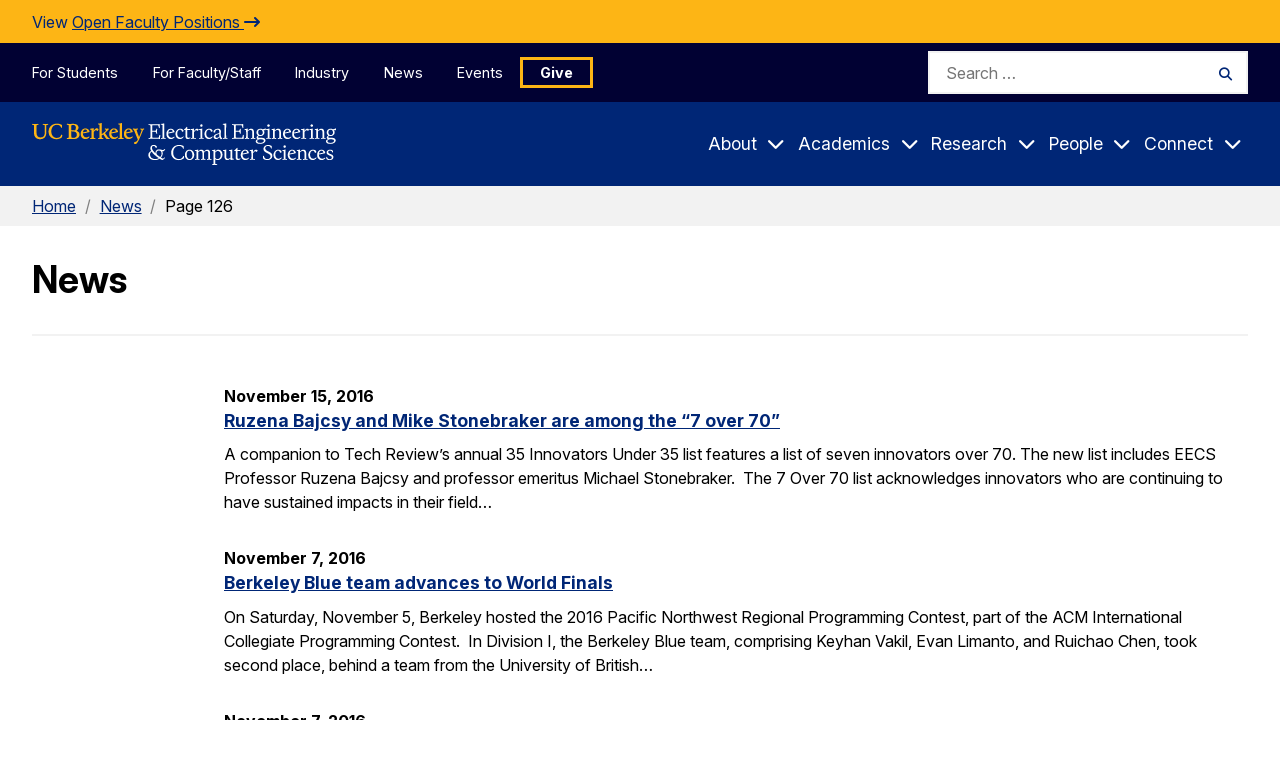

--- FILE ---
content_type: text/html; charset=UTF-8
request_url: https://eecs.berkeley.edu/news/page/126/?field_eecs_news_topics_target_id_entityreference_filter=64&news-2272&page=14
body_size: 14712
content:
<!DOCTYPE html>
<html lang="en">
<head>
  <meta name="viewport" content="width=device-width, initial-scale=1">
  <title>News Archive - Page 126 of 139 - EECS at Berkeley</title>
  <link rel="shortcut icon" href="https://eecs.berkeley.edu/favicon.ico" type="image/x-icon" />
  <meta name='robots' content='index, follow, max-image-preview:large, max-snippet:-1, max-video-preview:-1' />
	<style>img:is([sizes="auto" i], [sizes^="auto," i]) { contain-intrinsic-size: 3000px 1500px }</style>
	
	<!-- This site is optimized with the Yoast SEO plugin v26.8 - https://yoast.com/product/yoast-seo-wordpress/ -->
	<link rel="canonical" href="https://eecs.berkeley.edu/news/page/126/" />
	<link rel="prev" href="https://eecs.berkeley.edu/news/page/125/" />
	<link rel="next" href="https://eecs.berkeley.edu/news/page/127/" />
	<meta property="og:locale" content="en_US" />
	<meta property="og:type" content="website" />
	<meta property="og:title" content="News Archive - Page 126 of 139 - EECS at Berkeley" />
	<meta property="og:url" content="https://eecs.berkeley.edu/news/" />
	<meta property="og:site_name" content="EECS at Berkeley" />
	<meta name="twitter:card" content="summary_large_image" />
	<script type="application/ld+json" class="yoast-schema-graph">{"@context":"https://schema.org","@graph":[{"@type":"CollectionPage","@id":"https://eecs.berkeley.edu/news/","url":"https://eecs.berkeley.edu/news/page/126/","name":"News Archive - Page 126 of 139 - EECS at Berkeley","isPartOf":{"@id":"https://eecs.berkeley.edu/#website"},"primaryImageOfPage":{"@id":"https://eecs.berkeley.edu/news/page/126/#primaryimage"},"image":{"@id":"https://eecs.berkeley.edu/news/page/126/#primaryimage"},"thumbnailUrl":"https://eecs.berkeley.edu/wp-content/uploads/2016/11/bajcsy-stonebraker.jpg","breadcrumb":{"@id":"https://eecs.berkeley.edu/news/page/126/#breadcrumb"},"inLanguage":"en-US"},{"@type":"ImageObject","inLanguage":"en-US","@id":"https://eecs.berkeley.edu/news/page/126/#primaryimage","url":"https://eecs.berkeley.edu/wp-content/uploads/2016/11/bajcsy-stonebraker.jpg","contentUrl":"https://eecs.berkeley.edu/wp-content/uploads/2016/11/bajcsy-stonebraker.jpg","width":888,"height":500,"caption":"bajcsy-stonebraker"},{"@type":"BreadcrumbList","@id":"https://eecs.berkeley.edu/news/page/126/#breadcrumb","itemListElement":[{"@type":"ListItem","position":1,"name":"Home","item":"https://eecs.berkeley.edu/"},{"@type":"ListItem","position":2,"name":"News"}]},{"@type":"WebSite","@id":"https://eecs.berkeley.edu/#website","url":"https://eecs.berkeley.edu/","name":"EECS at Berkeley","description":"","potentialAction":[{"@type":"SearchAction","target":{"@type":"EntryPoint","urlTemplate":"https://eecs.berkeley.edu/?s={search_term_string}"},"query-input":{"@type":"PropertyValueSpecification","valueRequired":true,"valueName":"search_term_string"}}],"inLanguage":"en-US"}]}</script>
	<!-- / Yoast SEO plugin. -->


<link rel="alternate" type="application/rss+xml" title="EECS at Berkeley &raquo; News Feed" href="https://eecs.berkeley.edu/news/feed/" />
<script type="text/javascript">
/* <![CDATA[ */
window._wpemojiSettings = {"baseUrl":"https:\/\/s.w.org\/images\/core\/emoji\/16.0.1\/72x72\/","ext":".png","svgUrl":"https:\/\/s.w.org\/images\/core\/emoji\/16.0.1\/svg\/","svgExt":".svg","source":{"concatemoji":"https:\/\/eecs.berkeley.edu\/wp-includes\/js\/wp-emoji-release.min.js?ver=6.8.3"}};
/*! This file is auto-generated */
!function(s,n){var o,i,e;function c(e){try{var t={supportTests:e,timestamp:(new Date).valueOf()};sessionStorage.setItem(o,JSON.stringify(t))}catch(e){}}function p(e,t,n){e.clearRect(0,0,e.canvas.width,e.canvas.height),e.fillText(t,0,0);var t=new Uint32Array(e.getImageData(0,0,e.canvas.width,e.canvas.height).data),a=(e.clearRect(0,0,e.canvas.width,e.canvas.height),e.fillText(n,0,0),new Uint32Array(e.getImageData(0,0,e.canvas.width,e.canvas.height).data));return t.every(function(e,t){return e===a[t]})}function u(e,t){e.clearRect(0,0,e.canvas.width,e.canvas.height),e.fillText(t,0,0);for(var n=e.getImageData(16,16,1,1),a=0;a<n.data.length;a++)if(0!==n.data[a])return!1;return!0}function f(e,t,n,a){switch(t){case"flag":return n(e,"\ud83c\udff3\ufe0f\u200d\u26a7\ufe0f","\ud83c\udff3\ufe0f\u200b\u26a7\ufe0f")?!1:!n(e,"\ud83c\udde8\ud83c\uddf6","\ud83c\udde8\u200b\ud83c\uddf6")&&!n(e,"\ud83c\udff4\udb40\udc67\udb40\udc62\udb40\udc65\udb40\udc6e\udb40\udc67\udb40\udc7f","\ud83c\udff4\u200b\udb40\udc67\u200b\udb40\udc62\u200b\udb40\udc65\u200b\udb40\udc6e\u200b\udb40\udc67\u200b\udb40\udc7f");case"emoji":return!a(e,"\ud83e\udedf")}return!1}function g(e,t,n,a){var r="undefined"!=typeof WorkerGlobalScope&&self instanceof WorkerGlobalScope?new OffscreenCanvas(300,150):s.createElement("canvas"),o=r.getContext("2d",{willReadFrequently:!0}),i=(o.textBaseline="top",o.font="600 32px Arial",{});return e.forEach(function(e){i[e]=t(o,e,n,a)}),i}function t(e){var t=s.createElement("script");t.src=e,t.defer=!0,s.head.appendChild(t)}"undefined"!=typeof Promise&&(o="wpEmojiSettingsSupports",i=["flag","emoji"],n.supports={everything:!0,everythingExceptFlag:!0},e=new Promise(function(e){s.addEventListener("DOMContentLoaded",e,{once:!0})}),new Promise(function(t){var n=function(){try{var e=JSON.parse(sessionStorage.getItem(o));if("object"==typeof e&&"number"==typeof e.timestamp&&(new Date).valueOf()<e.timestamp+604800&&"object"==typeof e.supportTests)return e.supportTests}catch(e){}return null}();if(!n){if("undefined"!=typeof Worker&&"undefined"!=typeof OffscreenCanvas&&"undefined"!=typeof URL&&URL.createObjectURL&&"undefined"!=typeof Blob)try{var e="postMessage("+g.toString()+"("+[JSON.stringify(i),f.toString(),p.toString(),u.toString()].join(",")+"));",a=new Blob([e],{type:"text/javascript"}),r=new Worker(URL.createObjectURL(a),{name:"wpTestEmojiSupports"});return void(r.onmessage=function(e){c(n=e.data),r.terminate(),t(n)})}catch(e){}c(n=g(i,f,p,u))}t(n)}).then(function(e){for(var t in e)n.supports[t]=e[t],n.supports.everything=n.supports.everything&&n.supports[t],"flag"!==t&&(n.supports.everythingExceptFlag=n.supports.everythingExceptFlag&&n.supports[t]);n.supports.everythingExceptFlag=n.supports.everythingExceptFlag&&!n.supports.flag,n.DOMReady=!1,n.readyCallback=function(){n.DOMReady=!0}}).then(function(){return e}).then(function(){var e;n.supports.everything||(n.readyCallback(),(e=n.source||{}).concatemoji?t(e.concatemoji):e.wpemoji&&e.twemoji&&(t(e.twemoji),t(e.wpemoji)))}))}((window,document),window._wpemojiSettings);
/* ]]> */
</script>
<style id='wp-emoji-styles-inline-css' type='text/css'>

	img.wp-smiley, img.emoji {
		display: inline !important;
		border: none !important;
		box-shadow: none !important;
		height: 1em !important;
		width: 1em !important;
		margin: 0 0.07em !important;
		vertical-align: -0.1em !important;
		background: none !important;
		padding: 0 !important;
	}
</style>
<link rel='stylesheet' id='wp-block-library-css' href='https://eecs.berkeley.edu/wp-includes/css/dist/block-library/style.min.css?ver=6.8.3' type='text/css' media='all' />
<style id='classic-theme-styles-inline-css' type='text/css'>
/*! This file is auto-generated */
.wp-block-button__link{color:#fff;background-color:#32373c;border-radius:9999px;box-shadow:none;text-decoration:none;padding:calc(.667em + 2px) calc(1.333em + 2px);font-size:1.125em}.wp-block-file__button{background:#32373c;color:#fff;text-decoration:none}
</style>
<style id='global-styles-inline-css' type='text/css'>
:root{--wp--preset--aspect-ratio--square: 1;--wp--preset--aspect-ratio--4-3: 4/3;--wp--preset--aspect-ratio--3-4: 3/4;--wp--preset--aspect-ratio--3-2: 3/2;--wp--preset--aspect-ratio--2-3: 2/3;--wp--preset--aspect-ratio--16-9: 16/9;--wp--preset--aspect-ratio--9-16: 9/16;--wp--preset--color--black: #000000;--wp--preset--color--cyan-bluish-gray: #abb8c3;--wp--preset--color--white: #ffffff;--wp--preset--color--pale-pink: #f78da7;--wp--preset--color--vivid-red: #cf2e2e;--wp--preset--color--luminous-vivid-orange: #ff6900;--wp--preset--color--luminous-vivid-amber: #fcb900;--wp--preset--color--light-green-cyan: #7bdcb5;--wp--preset--color--vivid-green-cyan: #00d084;--wp--preset--color--pale-cyan-blue: #8ed1fc;--wp--preset--color--vivid-cyan-blue: #0693e3;--wp--preset--color--vivid-purple: #9b51e0;--wp--preset--color--kb-palette-0: #888888;--wp--preset--gradient--vivid-cyan-blue-to-vivid-purple: linear-gradient(135deg,rgba(6,147,227,1) 0%,rgb(155,81,224) 100%);--wp--preset--gradient--light-green-cyan-to-vivid-green-cyan: linear-gradient(135deg,rgb(122,220,180) 0%,rgb(0,208,130) 100%);--wp--preset--gradient--luminous-vivid-amber-to-luminous-vivid-orange: linear-gradient(135deg,rgba(252,185,0,1) 0%,rgba(255,105,0,1) 100%);--wp--preset--gradient--luminous-vivid-orange-to-vivid-red: linear-gradient(135deg,rgba(255,105,0,1) 0%,rgb(207,46,46) 100%);--wp--preset--gradient--very-light-gray-to-cyan-bluish-gray: linear-gradient(135deg,rgb(238,238,238) 0%,rgb(169,184,195) 100%);--wp--preset--gradient--cool-to-warm-spectrum: linear-gradient(135deg,rgb(74,234,220) 0%,rgb(151,120,209) 20%,rgb(207,42,186) 40%,rgb(238,44,130) 60%,rgb(251,105,98) 80%,rgb(254,248,76) 100%);--wp--preset--gradient--blush-light-purple: linear-gradient(135deg,rgb(255,206,236) 0%,rgb(152,150,240) 100%);--wp--preset--gradient--blush-bordeaux: linear-gradient(135deg,rgb(254,205,165) 0%,rgb(254,45,45) 50%,rgb(107,0,62) 100%);--wp--preset--gradient--luminous-dusk: linear-gradient(135deg,rgb(255,203,112) 0%,rgb(199,81,192) 50%,rgb(65,88,208) 100%);--wp--preset--gradient--pale-ocean: linear-gradient(135deg,rgb(255,245,203) 0%,rgb(182,227,212) 50%,rgb(51,167,181) 100%);--wp--preset--gradient--electric-grass: linear-gradient(135deg,rgb(202,248,128) 0%,rgb(113,206,126) 100%);--wp--preset--gradient--midnight: linear-gradient(135deg,rgb(2,3,129) 0%,rgb(40,116,252) 100%);--wp--preset--font-size--small: 13px;--wp--preset--font-size--medium: 20px;--wp--preset--font-size--large: 36px;--wp--preset--font-size--x-large: 42px;--wp--preset--spacing--20: 0.44rem;--wp--preset--spacing--30: 0.67rem;--wp--preset--spacing--40: 1rem;--wp--preset--spacing--50: 1.5rem;--wp--preset--spacing--60: 2.25rem;--wp--preset--spacing--70: 3.38rem;--wp--preset--spacing--80: 5.06rem;--wp--preset--shadow--natural: 6px 6px 9px rgba(0, 0, 0, 0.2);--wp--preset--shadow--deep: 12px 12px 50px rgba(0, 0, 0, 0.4);--wp--preset--shadow--sharp: 6px 6px 0px rgba(0, 0, 0, 0.2);--wp--preset--shadow--outlined: 6px 6px 0px -3px rgba(255, 255, 255, 1), 6px 6px rgba(0, 0, 0, 1);--wp--preset--shadow--crisp: 6px 6px 0px rgba(0, 0, 0, 1);}:where(.is-layout-flex){gap: 0.5em;}:where(.is-layout-grid){gap: 0.5em;}body .is-layout-flex{display: flex;}.is-layout-flex{flex-wrap: wrap;align-items: center;}.is-layout-flex > :is(*, div){margin: 0;}body .is-layout-grid{display: grid;}.is-layout-grid > :is(*, div){margin: 0;}:where(.wp-block-columns.is-layout-flex){gap: 2em;}:where(.wp-block-columns.is-layout-grid){gap: 2em;}:where(.wp-block-post-template.is-layout-flex){gap: 1.25em;}:where(.wp-block-post-template.is-layout-grid){gap: 1.25em;}.has-black-color{color: var(--wp--preset--color--black) !important;}.has-cyan-bluish-gray-color{color: var(--wp--preset--color--cyan-bluish-gray) !important;}.has-white-color{color: var(--wp--preset--color--white) !important;}.has-pale-pink-color{color: var(--wp--preset--color--pale-pink) !important;}.has-vivid-red-color{color: var(--wp--preset--color--vivid-red) !important;}.has-luminous-vivid-orange-color{color: var(--wp--preset--color--luminous-vivid-orange) !important;}.has-luminous-vivid-amber-color{color: var(--wp--preset--color--luminous-vivid-amber) !important;}.has-light-green-cyan-color{color: var(--wp--preset--color--light-green-cyan) !important;}.has-vivid-green-cyan-color{color: var(--wp--preset--color--vivid-green-cyan) !important;}.has-pale-cyan-blue-color{color: var(--wp--preset--color--pale-cyan-blue) !important;}.has-vivid-cyan-blue-color{color: var(--wp--preset--color--vivid-cyan-blue) !important;}.has-vivid-purple-color{color: var(--wp--preset--color--vivid-purple) !important;}.has-black-background-color{background-color: var(--wp--preset--color--black) !important;}.has-cyan-bluish-gray-background-color{background-color: var(--wp--preset--color--cyan-bluish-gray) !important;}.has-white-background-color{background-color: var(--wp--preset--color--white) !important;}.has-pale-pink-background-color{background-color: var(--wp--preset--color--pale-pink) !important;}.has-vivid-red-background-color{background-color: var(--wp--preset--color--vivid-red) !important;}.has-luminous-vivid-orange-background-color{background-color: var(--wp--preset--color--luminous-vivid-orange) !important;}.has-luminous-vivid-amber-background-color{background-color: var(--wp--preset--color--luminous-vivid-amber) !important;}.has-light-green-cyan-background-color{background-color: var(--wp--preset--color--light-green-cyan) !important;}.has-vivid-green-cyan-background-color{background-color: var(--wp--preset--color--vivid-green-cyan) !important;}.has-pale-cyan-blue-background-color{background-color: var(--wp--preset--color--pale-cyan-blue) !important;}.has-vivid-cyan-blue-background-color{background-color: var(--wp--preset--color--vivid-cyan-blue) !important;}.has-vivid-purple-background-color{background-color: var(--wp--preset--color--vivid-purple) !important;}.has-black-border-color{border-color: var(--wp--preset--color--black) !important;}.has-cyan-bluish-gray-border-color{border-color: var(--wp--preset--color--cyan-bluish-gray) !important;}.has-white-border-color{border-color: var(--wp--preset--color--white) !important;}.has-pale-pink-border-color{border-color: var(--wp--preset--color--pale-pink) !important;}.has-vivid-red-border-color{border-color: var(--wp--preset--color--vivid-red) !important;}.has-luminous-vivid-orange-border-color{border-color: var(--wp--preset--color--luminous-vivid-orange) !important;}.has-luminous-vivid-amber-border-color{border-color: var(--wp--preset--color--luminous-vivid-amber) !important;}.has-light-green-cyan-border-color{border-color: var(--wp--preset--color--light-green-cyan) !important;}.has-vivid-green-cyan-border-color{border-color: var(--wp--preset--color--vivid-green-cyan) !important;}.has-pale-cyan-blue-border-color{border-color: var(--wp--preset--color--pale-cyan-blue) !important;}.has-vivid-cyan-blue-border-color{border-color: var(--wp--preset--color--vivid-cyan-blue) !important;}.has-vivid-purple-border-color{border-color: var(--wp--preset--color--vivid-purple) !important;}.has-vivid-cyan-blue-to-vivid-purple-gradient-background{background: var(--wp--preset--gradient--vivid-cyan-blue-to-vivid-purple) !important;}.has-light-green-cyan-to-vivid-green-cyan-gradient-background{background: var(--wp--preset--gradient--light-green-cyan-to-vivid-green-cyan) !important;}.has-luminous-vivid-amber-to-luminous-vivid-orange-gradient-background{background: var(--wp--preset--gradient--luminous-vivid-amber-to-luminous-vivid-orange) !important;}.has-luminous-vivid-orange-to-vivid-red-gradient-background{background: var(--wp--preset--gradient--luminous-vivid-orange-to-vivid-red) !important;}.has-very-light-gray-to-cyan-bluish-gray-gradient-background{background: var(--wp--preset--gradient--very-light-gray-to-cyan-bluish-gray) !important;}.has-cool-to-warm-spectrum-gradient-background{background: var(--wp--preset--gradient--cool-to-warm-spectrum) !important;}.has-blush-light-purple-gradient-background{background: var(--wp--preset--gradient--blush-light-purple) !important;}.has-blush-bordeaux-gradient-background{background: var(--wp--preset--gradient--blush-bordeaux) !important;}.has-luminous-dusk-gradient-background{background: var(--wp--preset--gradient--luminous-dusk) !important;}.has-pale-ocean-gradient-background{background: var(--wp--preset--gradient--pale-ocean) !important;}.has-electric-grass-gradient-background{background: var(--wp--preset--gradient--electric-grass) !important;}.has-midnight-gradient-background{background: var(--wp--preset--gradient--midnight) !important;}.has-small-font-size{font-size: var(--wp--preset--font-size--small) !important;}.has-medium-font-size{font-size: var(--wp--preset--font-size--medium) !important;}.has-large-font-size{font-size: var(--wp--preset--font-size--large) !important;}.has-x-large-font-size{font-size: var(--wp--preset--font-size--x-large) !important;}
:where(.wp-block-post-template.is-layout-flex){gap: 1.25em;}:where(.wp-block-post-template.is-layout-grid){gap: 1.25em;}
:where(.wp-block-columns.is-layout-flex){gap: 2em;}:where(.wp-block-columns.is-layout-grid){gap: 2em;}
:root :where(.wp-block-pullquote){font-size: 1.5em;line-height: 1.6;}
</style>
<link rel='stylesheet' id='google-fonts-css' href='https://fonts.googleapis.com/css2?family=Inter:ital,opsz,wght@0,14..32,200..900;1,14..32,100..900&#038;display=swap' type='text/css' media='all' />
<link rel='stylesheet' id='fontawesome-css' href='https://cdnjs.cloudflare.com/ajax/libs/font-awesome/6.4.0/css/all.min.css?ver=6.4.0' type='text/css' media='all' />
<link rel='stylesheet' id='theme-style-css' href='https://eecs.berkeley.edu/wp-content/themes/gallantry/dist/css/gallantry.min.css?ver=1761071170' type='text/css' media='all' />
<link rel='stylesheet' id='tablepress-default-css' href='https://eecs.berkeley.edu/wp-content/tablepress-combined.min.css?ver=178' type='text/css' media='all' />
<style id='kadence-blocks-global-variables-inline-css' type='text/css'>
:root {--global-kb-font-size-sm:clamp(0.8rem, 0.73rem + 0.217vw, 0.9rem);--global-kb-font-size-md:clamp(1.1rem, 0.995rem + 0.326vw, 1.25rem);--global-kb-font-size-lg:clamp(1.75rem, 1.576rem + 0.543vw, 2rem);--global-kb-font-size-xl:clamp(2.25rem, 1.728rem + 1.63vw, 3rem);--global-kb-font-size-xxl:clamp(2.5rem, 1.456rem + 3.26vw, 4rem);--global-kb-font-size-xxxl:clamp(2.75rem, 0.489rem + 7.065vw, 6rem);}:root {--global-palette1: #3182CE;--global-palette2: #2B6CB0;--global-palette3: #1A202C;--global-palette4: #2D3748;--global-palette5: #4A5568;--global-palette6: #718096;--global-palette7: #EDF2F7;--global-palette8: #F7FAFC;--global-palette9: #ffffff;}
</style>
<style id="kadence_blocks_palette_css">:root .has-kb-palette-0-color{color:#ffffff}:root .has-kb-palette-0-background-color{background-color:#ffffff}:root .has-kb-palette-0-color{color:#888888}:root .has-kb-palette-0-background-color{background-color:#888888}</style><script type="text/javascript" src="https://eecs.berkeley.edu/wp-content/themes/gallantry/dist/js/gallantry.min.js?ver=6.8.3" id="theme-script-js"></script>
<link rel="https://api.w.org/" href="https://eecs.berkeley.edu/wp-json/" /><link rel="EditURI" type="application/rsd+xml" title="RSD" href="https://eecs.berkeley.edu/xmlrpc.php?rsd" />
<!-- Stream WordPress user activity plugin v4.1.1 -->
	<!-- Google tag (gtag.js) --> <script async src="https://www.googletagmanager.com/gtag/js?id=G-LC250GQGVR"></script> <script> window.dataLayer = window.dataLayer || []; function gtag(){dataLayer.push(arguments);} gtag('js', new Date()); gtag('config', 'G-LC250GQGVR'); </script>
	<script async src="https://cse.google.com/cse.js?cx=010464314754576911738:fu9nvbsz9t0"></script>

</head>
<body class="archive paged post-type-archive post-type-archive-news_post paged-14 post-type-paged-14 wp-theme-gallantry">
  <script type="text/javascript">
    let spriteTime = '2025-10-21T18:26:11+00:00';
  </script>
  <div id="sprites" class="spritemap" style="display:none">
  </div>

  <header id="site-header">
    <a class="skip-link sr-only-focusable" href="#site-main">Skip to Content</a>

    
    
    <nav class="site-navigation">
      <div class="site-mobile-header">
        <div class="container-fluid">
          <a class="logo-link" href="https://eecs.berkeley.edu">
            <img src="/wp-content/themes/gallantry/dist/imgs/logo-white.svg?v=2.0" class="logo" alt="Berkeley Electrical Engineering & Computer Sciences"/>
          </a>

          
          <button id="mobile-menu-toggler" class="button--toggler main-menu__hamburger hamburger button--not" aria-expanded="false" aria-controls="site-menus">
            <span class="hamburger__bar hamburger__bar--1"></span>
            <span class="hamburger__bar hamburger__bar--2"></span>
            <span class="hamburger__bar hamburger__bar--3"></span>
            <span class="text--collapsed screen-reader-text">Expand Main Menu</span>
            <span class="text--expanded screen-reader-text">Collapse Main Menu</span>
          </button>
        </div>

        <div id="mobile-search-form" hidden>
            <form role="search" method="get" id="mobile-search" class="searchform" action="https://eecs.berkeley.edu">
  <label class="screen-reader-text" for="mobile-search_s">Search for:</label>
  <input class="searchform__field" type="text" value="" placeholder="Search …" name="s" id="mobile-search_s" />
  <button class="searchform__button" type="submit" id="mobile-search_submit">
    <i aria-hidden="true" class="fa-solid fa-magnifying-glass"></i>
    <span class="searchform__button__text">
      Search
    </span>
  </button>
</form>
        </div>
      </div>

      <div id="site-menus" class="header-menus">
        
        <div class="skyline-navigation">
          <div class="container">
            <div class="skyline-menu">
              <ul class="skyline-menu__items menu">
                                <li class="skyline-menu__items__item menu__item menu-item menu-item-type-post_type menu-item-object-page">
                  <a class="menu__item__link" href="https://eecs.berkeley.edu/resources/students/">For Students</a>
                </li>
                                <li class="skyline-menu__items__item menu__item menu-item menu-item-type-post_type menu-item-object-page">
                  <a class="menu__item__link" href="https://eecs.berkeley.edu/resources/faculty-staff/">For Faculty/Staff</a>
                </li>
                                <li class="skyline-menu__items__item menu__item menu-item menu-item-type-post_type menu-item-object-page">
                  <a class="menu__item__link" href="https://eecs.berkeley.edu/industry/">Industry</a>
                </li>
                                <li class="skyline-menu__items__item menu__item menu-item menu-item-type-post_type menu-item-object-page">
                  <a class="menu__item__link" href="https://eecs.berkeley.edu/latest-news/">News</a>
                </li>
                                <li class="skyline-menu__items__item menu__item menu-item menu-item-type-post_type menu-item-object-page">
                  <a class="menu__item__link" href="https://eecs.berkeley.edu/events/">Events</a>
                </li>
                                <li class="skyline-menu__items__item menu__item menu-button menu-item menu-item-type-post_type menu-item-object-page">
                  <a class="menu__item__link" href="https://eecs.berkeley.edu/connect/support/">Give</a>
                </li>
                              </ul>
            </div>

              <form role="search" method="get" id="skyline-search" class="searchform" action="https://eecs.berkeley.edu">
  <label class="screen-reader-text" for="skyline-search_s">Search for:</label>
  <input class="searchform__field" type="text" value="" placeholder="Search …" name="s" id="skyline-search_s" />
  <button class="searchform__button" type="submit" id="skyline-search_submit">
    <i aria-hidden="true" class="fa-solid fa-magnifying-glass"></i>
    <span class="searchform__button__text">
      Search
    </span>
  </button>
</form>
          </div>
        </div>

        <div class="main-navigation">
          <div class="container">
            <div class="main-menu">
              <a class="logo-link" href="https://eecs.berkeley.edu">
                <img src="/wp-content/themes/gallantry/dist/imgs/logo-white.svg?v=2.0" class="logo" alt="Berkeley Electrical Engineering & Computer Sciences"/>
              </a>

              <ul class="main-menu__items menu">
                                                                                        <li class="menu__item menu__item--has-children menu-item menu-item-type-post_type menu-item-object-page menu-item-has-children">

                    <a class="menu__item__link" href="https://eecs.berkeley.edu/about/">About</a>
                                                                <button class="button--toggler button--not" aria-controls="main-menu-3355-children" aria-expanded="false">
                        <span class="menu__item__link">About</span>
                        <i class="icon fa-sharp fa-solid fa-chevron-down" aria-hidden="true"></i>
                      </button>

                      <div id="main-menu-3355-children" class="menu__item__dropdown" hidden>
                        <div class="menu__item__dropdown__container">
                          <div class="container">
                            <p class="title--2 menu__item__dropdown__title">
                              <a href="https://eecs.berkeley.edu/about/">About</a>
                            </p>

                            <ul class="menu__item__children">
                                                              <li class="menu__item__grandchild menu-item menu-item-type-post_type menu-item-object-page">
                                    <a class="menu__item__link" href="https://eecs.berkeley.edu/about/">About Overview</a>

                                                                    </li>
                                                              <li class="menu__item__grandchild menu-item menu-item-type-post_type menu-item-object-page menu-item-has-children">
                                    <a class="menu__item__link" href="https://eecs.berkeley.edu/about/history/">History</a>

                                                                                                                <button class="button--toggler button--not" aria-controls="main-menu-3355-children-3357-children" aria-expanded="false">
                                        <i class="icon fa-sharp fa-solid fa-chevron-down" aria-hidden="true"></i>
                                      </button>

                                      <ul id="main-menu-3355-children-3357-children" class="menu__item__grandchild__children" hidden>
                                                                                  <li class="menu__greatgrandchild__item menu-item menu-item-type-post_type menu-item-object-page">
                                            <a class="menu__item__link" href="https://eecs.berkeley.edu/about/history/first-women/">The First Women of EECS</a>
                                          </li>
                                                                                  <li class="menu__greatgrandchild__item menu-item menu-item-type-post_type menu-item-object-page">
                                            <a class="menu__item__link" href="https://eecs.berkeley.edu/about/history/gier/">Joseph Thomas Gier</a>
                                          </li>
                                                                                  <li class="menu__greatgrandchild__item menu-item menu-item-type-post_type menu-item-object-page">
                                            <a class="menu__item__link" href="https://eecs.berkeley.edu/about/history/a-relatively-recent-history-women-doctoral-graduates-in-electrical-engineering-and-computer-sciences-1969-1981/">A Relatively Recent History: Women Doctoral Graduates in Electrical Engineering and Computer Sciences, 1969-1981</a>
                                          </li>
                                                                              </ul>
                                                                    </li>
                                                              <li class="menu__item__grandchild menu-item menu-item-type-post_type menu-item-object-page menu-item-has-children">
                                    <a class="menu__item__link" href="https://eecs.berkeley.edu/about/diversity/">Diversity</a>

                                                                                                                <button class="button--toggler button--not" aria-controls="main-menu-3355-children-3390-children" aria-expanded="false">
                                        <i class="icon fa-sharp fa-solid fa-chevron-down" aria-hidden="true"></i>
                                      </button>

                                      <ul id="main-menu-3355-children-3390-children" class="menu__item__grandchild__children" hidden>
                                                                                  <li class="menu__greatgrandchild__item menu-item menu-item-type-post_type menu-item-object-page">
                                            <a class="menu__item__link" href="https://eecs.berkeley.edu/academics/prospective-women/">Hear From Women in EECS</a>
                                          </li>
                                                                                  <li class="menu__greatgrandchild__item menu-item menu-item-type-post_type menu-item-object-page">
                                            <a class="menu__item__link" href="https://eecs.berkeley.edu/resources/students/bpe/">Broadening Participation in EECS</a>
                                          </li>
                                                                              </ul>
                                                                    </li>
                                                              <li class="menu__item__grandchild menu-item menu-item-type-post_type menu-item-object-page menu-item-has-children">
                                    <a class="menu__item__link" href="https://eecs.berkeley.edu/about/visiting/">Visiting</a>

                                                                    </li>
                                                              <li class="menu__item__grandchild menu-item menu-item-type-post_type menu-item-object-page">
                                    <a class="menu__item__link" href="https://eecs.berkeley.edu/about/by-the-numbers/">By the Numbers</a>

                                                                    </li>
                                                              <li class="menu__item__grandchild menu-item menu-item-type-post_type menu-item-object-page menu-item-has-children">
                                    <a class="menu__item__link" href="https://eecs.berkeley.edu/about/special-events/">Special Events</a>

                                                                                                                <button class="button--toggler button--not" aria-controls="main-menu-3355-children-3659-children" aria-expanded="false">
                                        <i class="icon fa-sharp fa-solid fa-chevron-down" aria-hidden="true"></i>
                                      </button>

                                      <ul id="main-menu-3355-children-3659-children" class="menu__item__grandchild__children" hidden>
                                                                                  <li class="menu__greatgrandchild__item menu-item menu-item-type-post_type menu-item-object-page">
                                            <a class="menu__item__link" href="https://eecs.berkeley.edu/about/special-events/2023-24/">2023-24</a>
                                          </li>
                                                                                  <li class="menu__greatgrandchild__item menu-item menu-item-type-post_type menu-item-object-page">
                                            <a class="menu__item__link" href="https://eecs.berkeley.edu/about/special-events/2022-23/">2022-23</a>
                                          </li>
                                                                                  <li class="menu__greatgrandchild__item menu-item menu-item-type-post_type menu-item-object-page">
                                            <a class="menu__item__link" href="https://eecs.berkeley.edu/about/special-events/2020-21/">2020-21</a>
                                          </li>
                                                                                  <li class="menu__greatgrandchild__item menu-item menu-item-type-post_type menu-item-object-page">
                                            <a class="menu__item__link" href="https://eecs.berkeley.edu/about/special-events/2019-20/">2019-20</a>
                                          </li>
                                                                                  <li class="menu__greatgrandchild__item menu-item menu-item-type-post_type menu-item-object-page">
                                            <a class="menu__item__link" href="https://eecs.berkeley.edu/about/special-events/2018-19/">2018-19</a>
                                          </li>
                                                                              </ul>
                                                                    </li>
                              
                                                              <li class="menu__item__grandchild menu__item__action">
                                                                      	<img width="300" height="200" src="https://eecs.berkeley.edu/wp-content/uploads/2023/12/DSC_1546-300x200.jpg" class="menu__item__action__image" alt="Two students sit in front of Bancroft Library with the Campanile in the background." decoding="async" fetchpriority="high" srcset="https://eecs.berkeley.edu/wp-content/uploads/2023/12/DSC_1546-300x200.jpg 300w, https://eecs.berkeley.edu/wp-content/uploads/2023/12/DSC_1546-1024x683.jpg 1024w, https://eecs.berkeley.edu/wp-content/uploads/2023/12/DSC_1546-768x512.jpg 768w, https://eecs.berkeley.edu/wp-content/uploads/2023/12/DSC_1546.jpg 1200w" sizes="(max-width: 300px) 100vw, 300px" />

                                  
                                                                      <div class="menu__item__action__description">
                                      <p>The Department of Electrical Engineering and Computer Sciences (EECS) at UC Berkeley offers one of the strongest research and instructional programs in this field anywhere in the world.  </p>

                                    </div>
                                  
                                                                      <a class="button" href="https://eecs.berkeley.edu/blog/">
                                      Blog
                                    </a>
                                                                  </li>
                                                          </ul>
                          </div>
                        </div>
                      </div>
                                      </li>
                                                                                        <li class="menu__item menu__item--has-children menu-item menu-item-type-post_type menu-item-object-page menu-item-has-children">

                    <a class="menu__item__link" href="https://eecs.berkeley.edu/academics/">Academics</a>
                                                                <button class="button--toggler button--not" aria-controls="main-menu-3345-children" aria-expanded="false">
                        <span class="menu__item__link">Academics</span>
                        <i class="icon fa-sharp fa-solid fa-chevron-down" aria-hidden="true"></i>
                      </button>

                      <div id="main-menu-3345-children" class="menu__item__dropdown" hidden>
                        <div class="menu__item__dropdown__container">
                          <div class="container">
                            <p class="title--2 menu__item__dropdown__title">
                              <a href="https://eecs.berkeley.edu/academics/">Academics</a>
                            </p>

                            <ul class="menu__item__children">
                                                              <li class="menu__item__grandchild menu-item menu-item-type-post_type menu-item-object-page">
                                    <a class="menu__item__link" href="https://eecs.berkeley.edu/academics/">Academics Overview</a>

                                                                    </li>
                                                              <li class="menu__item__grandchild menu-item menu-item-type-post_type menu-item-object-page menu-item-has-children">
                                    <a class="menu__item__link" href="https://eecs.berkeley.edu/academics/undergraduate/">Undergraduate Admissions &#038; Programs</a>

                                                                                                                <button class="button--toggler button--not" aria-controls="main-menu-3345-children-3398-children" aria-expanded="false">
                                        <i class="icon fa-sharp fa-solid fa-chevron-down" aria-hidden="true"></i>
                                      </button>

                                      <ul id="main-menu-3345-children-3398-children" class="menu__item__grandchild__children" hidden>
                                                                                  <li class="menu__greatgrandchild__item menu-item menu-item-type-post_type menu-item-object-page">
                                            <a class="menu__item__link" href="https://eecs.berkeley.edu/academics/undergraduate/cs-ba/">CS Major</a>
                                          </li>
                                                                                  <li class="menu__greatgrandchild__item menu-item menu-item-type-post_type menu-item-object-page">
                                            <a class="menu__item__link" href="https://eecs.berkeley.edu/academics/undergraduate/eecs-bs/">EECS Major</a>
                                          </li>
                                                                                  <li class="menu__greatgrandchild__item menu-item menu-item-type-post_type menu-item-object-page">
                                            <a class="menu__item__link" href="https://eecs.berkeley.edu/academics/undergraduate/ece-bs/">ECE Major</a>
                                          </li>
                                                                                  <li class="menu__greatgrandchild__item menu-item menu-item-type-post_type menu-item-object-page">
                                            <a class="menu__item__link" href="https://eecs.berkeley.edu/academics/undergraduate/compare-majors/">Undergraduate Program Comparison</a>
                                          </li>
                                                                                  <li class="menu__greatgrandchild__item menu-item menu-item-type-post_type menu-item-object-page">
                                            <a class="menu__item__link" href="https://eecs.berkeley.edu/academics/undergraduate/second-bachelor/">Second Bachelor's Degree</a>
                                          </li>
                                                                                  <li class="menu__greatgrandchild__item menu-item menu-item-type-post_type menu-item-object-page">
                                            <a class="menu__item__link" href="https://eecs.berkeley.edu/academics/undergraduate/summer-research/">Summer Research</a>
                                          </li>
                                                                                  <li class="menu__greatgrandchild__item menu-item menu-item-type-post_type menu-item-object-page">
                                            <a class="menu__item__link" href="https://eecs.berkeley.edu/calday/">Cal Day</a>
                                          </li>
                                                                              </ul>
                                                                    </li>
                                                              <li class="menu__item__grandchild menu-item menu-item-type-post_type menu-item-object-page menu-item-has-children">
                                    <a class="menu__item__link" href="https://eecs.berkeley.edu/academics/graduate/">Graduate Admissions &#038; Programs</a>

                                                                                                                <button class="button--toggler button--not" aria-controls="main-menu-3345-children-3397-children" aria-expanded="false">
                                        <i class="icon fa-sharp fa-solid fa-chevron-down" aria-hidden="true"></i>
                                      </button>

                                      <ul id="main-menu-3345-children-3397-children" class="menu__item__grandchild__children" hidden>
                                                                                  <li class="menu__greatgrandchild__item menu-item menu-item-type-post_type menu-item-object-page">
                                            <a class="menu__item__link" href="https://eecs.berkeley.edu/academics/graduate/faq-3/">Grad Admissions FAQ</a>
                                          </li>
                                                                                  <li class="menu__greatgrandchild__item menu-item menu-item-type-post_type menu-item-object-page">
                                            <a class="menu__item__link" href="https://eecs.berkeley.edu/academics/graduate/industry-programs/">Industry-Oriented Programs</a>
                                          </li>
                                                                                  <li class="menu__greatgrandchild__item menu-item menu-item-type-post_type menu-item-object-page">
                                            <a class="menu__item__link" href="https://eecs.berkeley.edu/academics/graduate/research-programs/">Research-Oriented Programs</a>
                                          </li>
                                                                                  <li class="menu__greatgrandchild__item menu-item menu-item-type-post_type menu-item-object-page">
                                            <a class="menu__item__link" href="https://eecs.berkeley.edu/academics/graduate/fellowships/">Fellowships</a>
                                          </li>
                                                                                  <li class="menu__greatgrandchild__item menu-item menu-item-type-post_type menu-item-object-page">
                                            <a class="menu__item__link" href="https://eecs.berkeley.edu/academics/graduate/adding-ms/">Adding the EECS/CS M.S. From Another Department</a>
                                          </li>
                                                                                  <li class="menu__greatgrandchild__item menu-item menu-item-type-post_type menu-item-object-page">
                                            <a class="menu__item__link" href="https://eecs.berkeley.edu/academics/graduate/recommended-coursework/">Recommended Coursework</a>
                                          </li>
                                                                              </ul>
                                                                    </li>
                                                              <li class="menu__item__grandchild menu-item menu-item-type-post_type menu-item-object-page menu-item-has-children">
                                    <a class="menu__item__link" href="https://eecs.berkeley.edu/resources/students/">For Current Students</a>

                                                                                                                <button class="button--toggler button--not" aria-controls="main-menu-3345-children-3625-children" aria-expanded="false">
                                        <i class="icon fa-sharp fa-solid fa-chevron-down" aria-hidden="true"></i>
                                      </button>

                                      <ul id="main-menu-3345-children-3625-children" class="menu__item__grandchild__children" hidden>
                                                                                  <li class="menu__greatgrandchild__item menu-item menu-item-type-custom menu-item-object-custom">
                                            <a class="menu__item__link" href="https://edstem.org/us/join/CJtTEw">ed | EECS 101</a>
                                          </li>
                                                                              </ul>
                                                                    </li>
                                                              <li class="menu__item__grandchild menu-item menu-item-type-post_type menu-item-object-page menu-item-has-children">
                                    <a class="menu__item__link" href="https://eecs.berkeley.edu/academics/courses/">Courses</a>

                                                                                                                <button class="button--toggler button--not" aria-controls="main-menu-3345-children-3353-children" aria-expanded="false">
                                        <i class="icon fa-sharp fa-solid fa-chevron-down" aria-hidden="true"></i>
                                      </button>

                                      <ul id="main-menu-3345-children-3353-children" class="menu__item__grandchild__children" hidden>
                                                                                  <li class="menu__greatgrandchild__item menu-item menu-item-type-custom menu-item-object-custom">
                                            <a class="menu__item__link" href="https://www2.eecs.berkeley.edu/Courses/EE/">EE Courses</a>
                                          </li>
                                                                                  <li class="menu__greatgrandchild__item menu-item menu-item-type-custom menu-item-object-custom">
                                            <a class="menu__item__link" href="https://www2.eecs.berkeley.edu/Courses/CS/">CS Courses</a>
                                          </li>
                                                                                  <li class="menu__greatgrandchild__item menu-item menu-item-type-post_type menu-item-object-page">
                                            <a class="menu__item__link" href="https://eecs.berkeley.edu/academics/new-silicon-initiative-nsi/">New Silicon Initiative (NSI)</a>
                                          </li>
                                                                              </ul>
                                                                    </li>
                              
                                                              <li class="menu__item__grandchild menu__item__action">
                                                                      	<img width="300" height="169" src="https://eecs.berkeley.edu/wp-content/uploads/2018/08/interactive-device-design-course-qk4a1884-adjusted-fall2017-photocredit-roland-saekow-jacobs-institute-300x169.jpg" class="menu__item__action__image" alt="interactive-device-design-course-qk4a1884-adjusted-fall2017-photocredit-roland-saekow-jacobs-institute" decoding="async" srcset="https://eecs.berkeley.edu/wp-content/uploads/2018/08/interactive-device-design-course-qk4a1884-adjusted-fall2017-photocredit-roland-saekow-jacobs-institute-300x169.jpg 300w, https://eecs.berkeley.edu/wp-content/uploads/2018/08/interactive-device-design-course-qk4a1884-adjusted-fall2017-photocredit-roland-saekow-jacobs-institute-768x432.jpg 768w, https://eecs.berkeley.edu/wp-content/uploads/2018/08/interactive-device-design-course-qk4a1884-adjusted-fall2017-photocredit-roland-saekow-jacobs-institute.jpg 1000w" sizes="(max-width: 300px) 100vw, 300px" />

                                  
                                                                      <div class="menu__item__action__description">
                                      <p>Unlike many institutions of similar stature, regular EE and CS faculty teach the vast majority of our courses, and the most exceptional teachers are often also the most exceptional researchers.</p>

                                    </div>
                                  
                                                                      <a class="button" href="https://eecs.berkeley.edu/academics/courses/">
                                      View Courses
                                    </a>
                                                                  </li>
                                                          </ul>
                          </div>
                        </div>
                      </div>
                                      </li>
                                                                                        <li class="menu__item menu__item--has-children menu-item menu-item-type-post_type menu-item-object-page menu-item-has-children">

                    <a class="menu__item__link" href="https://eecs.berkeley.edu/research/">Research</a>
                                                                <button class="button--toggler button--not" aria-controls="main-menu-3348-children" aria-expanded="false">
                        <span class="menu__item__link">Research</span>
                        <i class="icon fa-sharp fa-solid fa-chevron-down" aria-hidden="true"></i>
                      </button>

                      <div id="main-menu-3348-children" class="menu__item__dropdown" hidden>
                        <div class="menu__item__dropdown__container">
                          <div class="container">
                            <p class="title--2 menu__item__dropdown__title">
                              <a href="https://eecs.berkeley.edu/research/">Research</a>
                            </p>

                            <ul class="menu__item__children">
                                                              <li class="menu__item__grandchild menu-item menu-item-type-post_type menu-item-object-page">
                                    <a class="menu__item__link" href="https://eecs.berkeley.edu/research/">Research Overview</a>

                                                                    </li>
                                                              <li class="menu__item__grandchild menu-item menu-item-type-custom menu-item-object-custom">
                                    <a class="menu__item__link" href="https://www2.eecs.berkeley.edu/Research/Areas/">Areas</a>

                                                                    </li>
                                                              <li class="menu__item__grandchild menu-item menu-item-type-custom menu-item-object-custom">
                                    <a class="menu__item__link" href="https://www2.eecs.berkeley.edu/Research/Areas/Centers/">Centers & Labs</a>

                                                                    </li>
                                                              <li class="menu__item__grandchild menu-item menu-item-type-post_type menu-item-object-page menu-item-has-children">
                                    <a class="menu__item__link" href="https://eecs.berkeley.edu/research/colloquium/">Colloquium</a>

                                                                                                                <button class="button--toggler button--not" aria-controls="main-menu-3348-children-3816-children" aria-expanded="false">
                                        <i class="icon fa-sharp fa-solid fa-chevron-down" aria-hidden="true"></i>
                                      </button>

                                      <ul id="main-menu-3348-children-3816-children" class="menu__item__grandchild__children" hidden>
                                                                                  <li class="menu__greatgrandchild__item menu-item menu-item-type-post_type menu-item-object-page">
                                            <a class="menu__item__link" href="https://eecs.berkeley.edu/research/colloquium/archives/">Archive</a>
                                          </li>
                                                                              </ul>
                                                                    </li>
                                                              <li class="menu__item__grandchild menu-item menu-item-type-post_type menu-item-object-book menu-item-has-children">
                                    <a class="menu__item__link" href="https://eecs.berkeley.edu/book/bears-2023/">BEARS Symposium</a>

                                                                                                                <button class="button--toggler button--not" aria-controls="main-menu-3348-children-3830-children" aria-expanded="false">
                                        <i class="icon fa-sharp fa-solid fa-chevron-down" aria-hidden="true"></i>
                                      </button>

                                      <ul id="main-menu-3348-children-3830-children" class="menu__item__grandchild__children" hidden>
                                                                                  <li class="menu__greatgrandchild__item menu-item menu-item-type-post_type menu-item-object-page">
                                            <a class="menu__item__link" href="https://eecs.berkeley.edu/research/archive/">Archive</a>
                                          </li>
                                                                              </ul>
                                                                    </li>
                                                              <li class="menu__item__grandchild menu-item menu-item-type-custom menu-item-object-custom">
                                    <a class="menu__item__link" href="https://www2.eecs.berkeley.edu/Pubs/TechRpts/">Technical Reports</a>

                                                                    </li>
                                                              <li class="menu__item__grandchild menu-item menu-item-type-custom menu-item-object-custom">
                                    <a class="menu__item__link" href="https://www2.eecs.berkeley.edu/Pubs/Dissertations/">Ph.D. Dissertations</a>

                                                                    </li>
                              
                                                              <li class="menu__item__grandchild menu__item__action">
                                                                      	<img width="300" height="169" src="https://eecs.berkeley.edu/wp-content/uploads/2023/09/gier-dana-300x169.jpg" class="menu__item__action__image" alt="Artist Dana King poses with the newly unveiled Joseph Thomas Gier Memorial statue on September 20th, 2023." decoding="async" srcset="https://eecs.berkeley.edu/wp-content/uploads/2023/09/gier-dana-300x169.jpg 300w, https://eecs.berkeley.edu/wp-content/uploads/2023/09/gier-dana-1024x576.jpg 1024w, https://eecs.berkeley.edu/wp-content/uploads/2023/09/gier-dana-768x432.jpg 768w, https://eecs.berkeley.edu/wp-content/uploads/2023/09/gier-dana.jpg 1440w" sizes="(max-width: 300px) 100vw, 300px" />

                                  
                                                                      <div class="menu__item__action__description">
                                      <p>Research is the foundation of Berkeley EECS. Faculty, students, and staff work together on cutting-edge projects that cross disciplinary boundaries to improve everyday life and make a difference.</p>

                                    </div>
                                  
                                                                      <a class="button" href="https://eecs.berkeley.edu/research/">
                                      EECS Research
                                    </a>
                                                                  </li>
                                                          </ul>
                          </div>
                        </div>
                      </div>
                                      </li>
                                                                                        <li class="menu__item menu__item--has-children menu-item menu-item-type-post_type menu-item-object-page menu-item-has-children">

                    <a class="menu__item__link" href="https://eecs.berkeley.edu/people/">People</a>
                                                                <button class="button--toggler button--not" aria-controls="main-menu-3347-children" aria-expanded="false">
                        <span class="menu__item__link">People</span>
                        <i class="icon fa-sharp fa-solid fa-chevron-down" aria-hidden="true"></i>
                      </button>

                      <div id="main-menu-3347-children" class="menu__item__dropdown" hidden>
                        <div class="menu__item__dropdown__container">
                          <div class="container">
                            <p class="title--2 menu__item__dropdown__title">
                              <a href="https://eecs.berkeley.edu/people/">People</a>
                            </p>

                            <ul class="menu__item__children">
                                                              <li class="menu__item__grandchild menu-item menu-item-type-post_type menu-item-object-page">
                                    <a class="menu__item__link" href="https://eecs.berkeley.edu/people/">People Overview</a>

                                                                    </li>
                                                              <li class="menu__item__grandchild menu-item menu-item-type-custom menu-item-object-custom">
                                    <a class="menu__item__link" href="https://www2.eecs.berkeley.edu/Directories/directory-nostudents.html">Directory</a>

                                                                    </li>
                                                              <li class="menu__item__grandchild menu-item menu-item-type-post_type menu-item-object-page">
                                    <a class="menu__item__link" href="https://eecs.berkeley.edu/people/leadership/">Leadership</a>

                                                                    </li>
                                                              <li class="menu__item__grandchild menu-item menu-item-type-post_type menu-item-object-page menu-item-has-children">
                                    <a class="menu__item__link" href="https://eecs.berkeley.edu/people/faculty/">Faculty</a>

                                                                                                                <button class="button--toggler button--not" aria-controls="main-menu-3347-children-3382-children" aria-expanded="false">
                                        <i class="icon fa-sharp fa-solid fa-chevron-down" aria-hidden="true"></i>
                                      </button>

                                      <ul id="main-menu-3347-children-3382-children" class="menu__item__grandchild__children" hidden>
                                                                                  <li class="menu__greatgrandchild__item menu-item menu-item-type-post_type menu-item-object-page">
                                            <a class="menu__item__link" href="https://eecs.berkeley.edu/people/faculty/in-memoriam/">In Memoriam</a>
                                          </li>
                                                                              </ul>
                                                                    </li>
                                                              <li class="menu__item__grandchild menu-item menu-item-type-post_type menu-item-object-page menu-item-has-children">
                                    <a class="menu__item__link" href="https://eecs.berkeley.edu/people/students-2/">Students</a>

                                                                                                                <button class="button--toggler button--not" aria-controls="main-menu-3347-children-3364-children" aria-expanded="false">
                                        <i class="icon fa-sharp fa-solid fa-chevron-down" aria-hidden="true"></i>
                                      </button>

                                      <ul id="main-menu-3347-children-3364-children" class="menu__item__grandchild__children" hidden>
                                                                                  <li class="menu__greatgrandchild__item menu-item menu-item-type-post_type menu-item-object-page">
                                            <a class="menu__item__link" href="https://eecs.berkeley.edu/people/students-2/organizations/">Student Organizations</a>
                                          </li>
                                                                                  <li class="menu__greatgrandchild__item menu-item menu-item-type-post_type menu-item-object-page">
                                            <a class="menu__item__link" href="https://eecs.berkeley.edu/people/students-2/awards/">Student Awards</a>
                                          </li>
                                                                              </ul>
                                                                    </li>
                                                              <li class="menu__item__grandchild menu-item menu-item-type-post_type menu-item-object-page menu-item-has-children">
                                    <a class="menu__item__link" href="https://eecs.berkeley.edu/people/staff/">Staff</a>

                                                                                                                <button class="button--toggler button--not" aria-controls="main-menu-3347-children-3394-children" aria-expanded="false">
                                        <i class="icon fa-sharp fa-solid fa-chevron-down" aria-hidden="true"></i>
                                      </button>

                                      <ul id="main-menu-3347-children-3394-children" class="menu__item__grandchild__children" hidden>
                                                                                  <li class="menu__greatgrandchild__item menu-item menu-item-type-post_type menu-item-object-page">
                                            <a class="menu__item__link" href="https://eecs.berkeley.edu/people/staff/student-affairs/">Student Affairs</a>
                                          </li>
                                                                                  <li class="menu__greatgrandchild__item menu-item menu-item-type-post_type menu-item-object-page">
                                            <a class="menu__item__link" href="https://eecs.berkeley.edu/people/staff/faculty-support-staff/">Faculty  Support</a>
                                          </li>
                                                                                  <li class="menu__greatgrandchild__item menu-item menu-item-type-post_type menu-item-object-page">
                                            <a class="menu__item__link" href="https://eecs.berkeley.edu/people/staff/course-support-staff/">Course Support</a>
                                          </li>
                                                                                  <li class="menu__greatgrandchild__item menu-item menu-item-type-post_type menu-item-object-page">
                                            <a class="menu__item__link" href="https://eecs.berkeley.edu/people/staff/facilities-staff/">Facilities and Engineering Services</a>
                                          </li>
                                                                                  <li class="menu__greatgrandchild__item menu-item menu-item-type-post_type menu-item-object-page">
                                            <a class="menu__item__link" href="https://eecs.berkeley.edu/people/staff/financial-staff/">Financial Services</a>
                                          </li>
                                                                                  <li class="menu__greatgrandchild__item menu-item menu-item-type-post_type menu-item-object-page">
                                            <a class="menu__item__link" href="https://eecs.berkeley.edu/people/staff/hr-staff/">HR</a>
                                          </li>
                                                                                  <li class="menu__greatgrandchild__item menu-item menu-item-type-post_type menu-item-object-page">
                                            <a class="menu__item__link" href="https://eecs.berkeley.edu/people/staff/it-staff/">IT Support</a>
                                          </li>
                                                                                  <li class="menu__greatgrandchild__item menu-item menu-item-type-post_type menu-item-object-page">
                                            <a class="menu__item__link" href="https://eecs.berkeley.edu/people/staff/external-relations-staff/">Industrial & Public Relations</a>
                                          </li>
                                                                              </ul>
                                                                    </li>
                                                              <li class="menu__item__grandchild menu-item menu-item-type-post_type menu-item-object-page menu-item-has-children">
                                    <a class="menu__item__link" href="https://eecs.berkeley.edu/people/alumni/">Alumni</a>

                                                                                                                <button class="button--toggler button--not" aria-controls="main-menu-3347-children-3362-children" aria-expanded="false">
                                        <i class="icon fa-sharp fa-solid fa-chevron-down" aria-hidden="true"></i>
                                      </button>

                                      <ul id="main-menu-3347-children-3362-children" class="menu__item__grandchild__children" hidden>
                                                                                  <li class="menu__greatgrandchild__item menu-item menu-item-type-post_type menu-item-object-page">
                                            <a class="menu__item__link" href="https://eecs.berkeley.edu/people/alumni/ee-distinguished-alumni/">EE Distinguished Alumni</a>
                                          </li>
                                                                                  <li class="menu__greatgrandchild__item menu-item menu-item-type-post_type menu-item-object-page">
                                            <a class="menu__item__link" href="https://eecs.berkeley.edu/people/alumni/cs-distinguished-alumni/">CS Distinguished Alumni</a>
                                          </li>
                                                                              </ul>
                                                                    </li>
                              
                                                              <li class="menu__item__grandchild menu__item__action">
                                                                      	<img width="300" height="193" src="https://eecs.berkeley.edu/wp-content/uploads/2023/04/calday_avl_0907_2-300x193.jpg" class="menu__item__action__image" alt="calday_avl_0907_2" decoding="async" srcset="https://eecs.berkeley.edu/wp-content/uploads/2023/04/calday_avl_0907_2-300x193.jpg 300w, https://eecs.berkeley.edu/wp-content/uploads/2023/04/calday_avl_0907_2-1024x658.jpg 1024w, https://eecs.berkeley.edu/wp-content/uploads/2023/04/calday_avl_0907_2-768x494.jpg 768w, https://eecs.berkeley.edu/wp-content/uploads/2023/04/calday_avl_0907_2.jpg 1299w" sizes="(max-width: 300px) 100vw, 300px" />

                                  
                                                                      <div class="menu__item__action__description">
                                      <p>EECS faculty, students, staff, and alumni are central to our success as one of the most thriving and distinguished departments on the Berkeley campus.</p>

                                    </div>
                                  
                                                                      <a class="button" href="https://eecs.berkeley.edu/latest-news/">
                                      Latest News
                                    </a>
                                                                  </li>
                                                          </ul>
                          </div>
                        </div>
                      </div>
                                      </li>
                                                                                        <li class="menu__item menu__item--has-children menu-item menu-item-type-post_type menu-item-object-page menu-item-has-children">

                    <a class="menu__item__link" href="https://eecs.berkeley.edu/connect/">Connect</a>
                                                                <button class="button--toggler button--not" aria-controls="main-menu-3346-children" aria-expanded="false">
                        <span class="menu__item__link">Connect</span>
                        <i class="icon fa-sharp fa-solid fa-chevron-down" aria-hidden="true"></i>
                      </button>

                      <div id="main-menu-3346-children" class="menu__item__dropdown" hidden>
                        <div class="menu__item__dropdown__container">
                          <div class="container">
                            <p class="title--2 menu__item__dropdown__title">
                              <a href="https://eecs.berkeley.edu/connect/">Connect</a>
                            </p>

                            <ul class="menu__item__children">
                                                              <li class="menu__item__grandchild menu-item menu-item-type-post_type menu-item-object-page">
                                    <a class="menu__item__link" href="https://eecs.berkeley.edu/connect/">Connect Overview</a>

                                                                    </li>
                                                              <li class="menu__item__grandchild menu-item menu-item-type-post_type menu-item-object-page menu-item-has-children">
                                    <a class="menu__item__link" href="https://eecs.berkeley.edu/connect/support/">Support EECS</a>

                                                                                                                <button class="button--toggler button--not" aria-controls="main-menu-3346-children-3420-children" aria-expanded="false">
                                        <i class="icon fa-sharp fa-solid fa-chevron-down" aria-hidden="true"></i>
                                      </button>

                                      <ul id="main-menu-3346-children-3420-children" class="menu__item__grandchild__children" hidden>
                                                                                  <li class="menu__greatgrandchild__item menu-item menu-item-type-custom menu-item-object-custom">
                                            <a class="menu__item__link" href="https://give.berkeley.edu/fund/FU0977000">EECS Excellence Fund</a>
                                          </li>
                                                                                  <li class="menu__greatgrandchild__item menu-item menu-item-type-post_type menu-item-object-page">
                                            <a class="menu__item__link" href="https://eecs.berkeley.edu/connect/support/memorial-funds/">Memorial Funds</a>
                                          </li>
                                                                              </ul>
                                                                    </li>
                                                              <li class="menu__item__grandchild menu-item menu-item-type-post_type menu-item-object-page">
                                    <a class="menu__item__link" href="https://eecs.berkeley.edu/connect/k-12/">K-12 Outreach</a>

                                                                    </li>
                                                              <li class="menu__item__grandchild menu-item menu-item-type-post_type menu-item-object-page">
                                    <a class="menu__item__link" href="https://eecs.berkeley.edu/resources/csa/">Student Affairs</a>

                                                                    </li>
                                                              <li class="menu__item__grandchild menu-item menu-item-type-post_type menu-item-object-page">
                                    <a class="menu__item__link" href="https://eecs.berkeley.edu/connect/faculty-jobs/">Faculty Positions</a>

                                                                    </li>
                                                              <li class="menu__item__grandchild menu-item menu-item-type-post_type menu-item-object-page">
                                    <a class="menu__item__link" href="https://eecs.berkeley.edu/connect/staff-jobs/">Staff Positions</a>

                                                                    </li>
                                                              <li class="menu__item__grandchild menu-item menu-item-type-post_type menu-item-object-page menu-item-has-children">
                                    <a class="menu__item__link" href="https://eecs.berkeley.edu/contact/">Contact</a>

                                                                                                                <button class="button--toggler button--not" aria-controls="main-menu-3346-children-3647-children" aria-expanded="false">
                                        <i class="icon fa-sharp fa-solid fa-chevron-down" aria-hidden="true"></i>
                                      </button>

                                      <ul id="main-menu-3346-children-3647-children" class="menu__item__grandchild__children" hidden>
                                                                                  <li class="menu__greatgrandchild__item menu-item menu-item-type-post_type menu-item-object-page">
                                            <a class="menu__item__link" href="https://eecs.berkeley.edu/contact/emergency/">In an Emergency</a>
                                          </li>
                                                                              </ul>
                                                                    </li>
                              
                                                              <li class="menu__item__grandchild menu__item__action">
                                                                      	<img width="300" height="169" src="https://eecs.berkeley.edu/wp-content/uploads/2023/04/image2-edited-300x169.jpg" class="menu__item__action__image" alt="" decoding="async" srcset="https://eecs.berkeley.edu/wp-content/uploads/2023/04/image2-edited-300x169.jpg 300w, https://eecs.berkeley.edu/wp-content/uploads/2023/04/image2-edited.jpg 640w" sizes="(max-width: 300px) 100vw, 300px" />

                                  
                                                                      <div class="menu__item__action__description">
                                      <p>Consider reaching out for a conversation, attending a department seminar or conference, viewing a lecture on any one of our public channels, or supporting us via a gift to the university. You can help strengthen our dedication to education and outreach, solidify close ties to industry, and nourish a supportive and inclusive culture.</p>

                                    </div>
                                  
                                                                      <a class="button" href="https://eecs.berkeley.edu/contact/">
                                      Contact us
                                    </a>
                                                                  </li>
                                                          </ul>
                          </div>
                        </div>
                      </div>
                                      </li>
                              </ul>
            </div>
          </div>
        </div>
      </div>
    </nav>
  </header>

  <main id="site-main">
		<nav class="breadcrumbs" aria-label="Breadcrumbs">
		<div class="container">
			<span><span><a href="https://eecs.berkeley.edu/">Home</a></span> <span class="sep">/</span> <span><a href="https://eecs.berkeley.edu/news/">News</a></span> <span class="sep">/</span> <span class="breadcrumb_last" aria-current="page">Page 126</span></span>
		</div>
	</nav>
	
	<div class="general-page">
		<div class="container">
			<div class="general-page__header archive__header">
				<h1>News</h1>
			</div>

												<article class="preview preview--news_post">
      <div class="preview__image">
      <div class="bg-image-wrap">
        <img class="preview__image" src="https://eecs.berkeley.edu/wp-content/uploads/2016/11/bajcsy-stonebraker.jpg" alt="bajcsy-stonebraker" srcset="https://eecs.berkeley.edu/wp-content/uploads/2016/11/bajcsy-stonebraker.jpg 888w, https://eecs.berkeley.edu/wp-content/uploads/2016/11/bajcsy-stonebraker-300x169.jpg 300w, https://eecs.berkeley.edu/wp-content/uploads/2016/11/bajcsy-stonebraker-768x432.jpg 768w" sizes="(max-width: ) 100vw, 10rem" loading="lazy" />
      </div>
    </div>
  
  <div class="preview__body">
    <p class="preview__date">November 15, 2016</p>

    <h2 class="preview__title title--plain">
      <a href="https://eecs.berkeley.edu/news/ruzena-bajcsy-and-mike-stonebraker-are-among-7-over-70/">
        Ruzena Bajcsy and Mike Stonebraker are among the &#8220;7 over 70&#8221;
      </a>
    </h2>

    <p>A companion to&nbsp;Tech Review’s annual 35 Innovators Under 35 list features a list of seven innovators over 70. The new list includes EECS Professor Ruzena Bajcsy and professor emeritus Michael Stonebraker.&nbsp; The 7 Over 70 list acknowledges innovators who are continuing to have sustained impacts in their field&hellip;</p>
  </div>
</article>

									<article class="preview preview--news_post">
      <div class="preview__image">
      <div class="bg-image-wrap">
        <img class="preview__image" src="https://eecs.berkeley.edu/wp-content/uploads/2016/11/icpclogo_big.png" alt="icpclogo_big" srcset="https://eecs.berkeley.edu/wp-content/uploads/2016/11/icpclogo_big.png 1200w, https://eecs.berkeley.edu/wp-content/uploads/2016/11/icpclogo_big-300x169.png 300w, https://eecs.berkeley.edu/wp-content/uploads/2016/11/icpclogo_big-1024x576.png 1024w, https://eecs.berkeley.edu/wp-content/uploads/2016/11/icpclogo_big-768x432.png 768w" sizes="(max-width: ) 100vw, 10rem" loading="lazy" />
      </div>
    </div>
  
  <div class="preview__body">
    <p class="preview__date">November 7, 2016</p>

    <h2 class="preview__title title--plain">
      <a href="https://eecs.berkeley.edu/news/berkeley-blue-team-advances-world-finals/">
        Berkeley Blue team advances to World Finals
      </a>
    </h2>

    <p>On Saturday, November 5, Berkeley hosted the 2016 Pacific Northwest Regional Programming Contest, part of the ACM International Collegiate Programming Contest.&nbsp; In Division I, the Berkeley Blue team, comprising Keyhan Vakil, Evan Limanto, and Ruichao Chen, took second place, behind a team from the University of British&hellip;</p>
  </div>
</article>

									<article class="preview preview--news_post">
      <div class="preview__image">
      <div class="bg-image-wrap">
        <img class="preview__image" src="https://eecs.berkeley.edu/wp-content/uploads/2016/11/jason-wu-byjameshartley.jpg" alt="jason-wu-byjameshartley" srcset="https://eecs.berkeley.edu/wp-content/uploads/2016/11/jason-wu-byjameshartley.jpg 1000w, https://eecs.berkeley.edu/wp-content/uploads/2016/11/jason-wu-byjameshartley-300x169.jpg 300w, https://eecs.berkeley.edu/wp-content/uploads/2016/11/jason-wu-byjameshartley-768x432.jpg 768w" sizes="(max-width: ) 100vw, 10rem" loading="lazy" />
      </div>
    </div>
  
  <div class="preview__body">
    <p class="preview__date">November 7, 2016</p>

    <h2 class="preview__title title--plain">
      <a href="https://eecs.berkeley.edu/news/how-jason-wu-helped-lead-us-syrian-refugee-surge/">
        How Jason Wu helped lead the U.S. Syrian refugee surge
      </a>
    </h2>

    <p>Alumnus Jason Wu (EECS B.S. 2008) is featured in a Webby Awards article titled &#8220;How a Small Troop of Techies Led the U.S. Syrian Refugee Surge,&#8221; the story of the&nbsp; humanitarian efforts of the United States Digital Service (the&nbsp;White House&#8217;s tech &#8220;start-up&#8221;) to successfully vet and bring in&hellip;</p>
  </div>
</article>

									<article class="preview preview--news_post">
      <div class="preview__image">
      <div class="bg-image-wrap">
        <img class="preview__image" src="https://eecs.berkeley.edu/wp-content/uploads/2016/11/bayen_0.jpg" alt="bayen" srcset="https://eecs.berkeley.edu/wp-content/uploads/2016/11/bayen_0.jpg 1000w, https://eecs.berkeley.edu/wp-content/uploads/2016/11/bayen_0-300x169.jpg 300w, https://eecs.berkeley.edu/wp-content/uploads/2016/11/bayen_0-768x432.jpg 768w" sizes="(max-width: ) 100vw, 10rem" loading="lazy" />
      </div>
    </div>
  
  <div class="preview__body">
    <p class="preview__date">November 7, 2016</p>

    <h2 class="preview__title title--plain">
      <a href="https://eecs.berkeley.edu/news/alex-bayen-weighs-i-80-smart-corridors/">
        Alex Bayen weighs in I-80  SMART corridors
      </a>
    </h2>

    <p>EE professor and Director of the Institute of Transportation Studies, Alex Bayen, is interviewed by KRON4 News for an piece titled &#8220;Are the I-80 SMART corridors easing traffic congestion?&#8221;&nbsp; Bayen says “It’s not going to be possible in the future to build more infrastructure to accommodate more traffic.</p>
  </div>
</article>

									<article class="preview preview--news_post">
      <div class="preview__image">
      <div class="bg-image-wrap">
        <img class="preview__image" src="https://eecs.berkeley.edu/wp-content/uploads/2016/11/fung-logo-white-transparent-bg.png" alt="fung-logo-white-transparent-bg" srcset="" sizes="(max-width: ) 100vw, 10rem" loading="lazy" />
      </div>
    </div>
  
  <div class="preview__body">
    <p class="preview__date">November 3, 2016</p>

    <h2 class="preview__title title--plain">
      <a href="https://eecs.berkeley.edu/news/fung-institute-engineering-celebrates-5th-year-anniversary/">
        Fung Institute for Engineering celebrates 5th year anniversary
      </a>
    </h2>

    <p>The Coleman Fung Institute for Engineering celebrated its fifth year anniversary with reflections on how far the institute has grown. Launched in January of 2010, the institute is the hub connecting engineering disciplines with management, data, and social sciences, transforming engineers and scientists into leaders who can take risks&hellip;</p>
  </div>
</article>

									<article class="preview preview--news_post">
      <div class="preview__image">
      <div class="bg-image-wrap">
        <img class="preview__image" src="https://eecs.berkeley.edu/wp-content/uploads/2016/11/wagner.jpg" alt="wagner" srcset="" sizes="(max-width: ) 100vw, 10rem" loading="lazy" />
      </div>
    </div>
  
  <div class="preview__body">
    <p class="preview__date">November 3, 2016</p>

    <h2 class="preview__title title--plain">
      <a href="https://eecs.berkeley.edu/news/david-wagner-receives-acm-sigsac-2016-outstanding-innovation-award/">
        David Wagner receives ACM SIGSAC 2016 Outstanding Innovation Award
      </a>
    </h2>

    <p>Prof. David Wagner has won the ACM Special Interest Group on Security, Audit and Control (SIGSAC) 2016 Outstanding Innovation Award. This award is given for outstanding and innovative technical contributions to the field of computer and communication security that have had lasting impact in furthering or understanding the&hellip;</p>
  </div>
</article>

									<article class="preview preview--news_post">
      <div class="preview__image">
      <div class="bg-image-wrap">
        <img class="preview__image" src="https://eecs.berkeley.edu/wp-content/uploads/2016/11/catanzaro.jpg" alt="catanzaro" srcset="https://eecs.berkeley.edu/wp-content/uploads/2016/11/catanzaro.jpg 504w, https://eecs.berkeley.edu/wp-content/uploads/2016/11/catanzaro-300x163.jpg 300w" sizes="(max-width: ) 100vw, 10rem" loading="lazy" />
      </div>
    </div>
  
  <div class="preview__body">
    <p class="preview__date">November 3, 2016</p>

    <h2 class="preview__title title--plain">
      <a href="https://eecs.berkeley.edu/news/bryan-catanzaro-joins-nvidia-vice-president-applied-deep-learning/">
        Bryan Catanzaro joins NVIDIA as Vice President of applied deep learning
      </a>
    </h2>

    <p>EECS alumnus Bryan Catanzaro, Ph.D. ’11 (advisor Prof. Kurt Keutzer) has joined NVIDIA as the Vice President of applied deep learning research. He started off as an intern at NVIDIA while studying at UC Berkeley and was eventually hired as a research scientist working on programming models for&hellip;</p>
  </div>
</article>

									<article class="preview preview--news_post">
      <div class="preview__image">
      <div class="bg-image-wrap">
        <img class="preview__image" src="https://eecs.berkeley.edu/wp-content/uploads/2016/11/bair_logo.png" alt="bair_logo" srcset="https://eecs.berkeley.edu/wp-content/uploads/2016/11/bair_logo.png 522w, https://eecs.berkeley.edu/wp-content/uploads/2016/11/bair_logo-300x76.png 300w" sizes="(max-width: ) 100vw, 10rem" loading="lazy" />
      </div>
    </div>
  
  <div class="preview__body">
    <p class="preview__date">November 1, 2016</p>

    <h2 class="preview__title title--plain">
      <a href="https://eecs.berkeley.edu/news/bair-lab-forms-research-partnership-chinas-huawei-noahs-ark-lab/">
        BAIR Lab forms research partnership with China&#8217;s Huawei Noah&#8217;s Ark Lab
      </a>
    </h2>

    <p>The BAIR Lab (Berkeley Artificial Intelligence Research Lab) will be forming a research partnership with China’s Huawei Noah’s Ark Laboratory to the initial tune of $1M covering areas like deep learning, reinforcement learning, machine learning, natural language processing and computer vision. Machine learning has become&nbsp;a central part of a&hellip;</p>
  </div>
</article>

									<article class="preview preview--news_post">
      <div class="preview__image">
      <div class="bg-image-wrap">
        <img class="preview__image" src="https://eecs.berkeley.edu/wp-content/uploads/2016/11/amp-rise_logos.jpg" alt="amp-rise_logos" srcset="" sizes="(max-width: ) 100vw, 10rem" loading="lazy" />
      </div>
    </div>
  
  <div class="preview__body">
    <p class="preview__date">November 1, 2016</p>

    <h2 class="preview__title title--plain">
      <a href="https://eecs.berkeley.edu/news/amplab-ends-riselab-begins/">
        AMPLab ends, RISELab begins
      </a>
    </h2>

    <p>After six years of delivering major technological advances like Apache Spark, Apache Mesos and Alluxio, the AMPLab (Algorithms, Machines and People Lab) directed by Adjunct Prof. Michael Franklin&nbsp;and Profs.&nbsp;Michael Jordan and Ion Stoica will be closing and the RISELab (Real-time Intelligent Secure Execution Lab) will take&hellip;</p>
  </div>
</article>

									<article class="preview preview--news_post">
      <div class="preview__image">
      <div class="bg-image-wrap">
        <img class="preview__image" src="https://eecs.berkeley.edu/wp-content/uploads/2016/10/levine.jpg" alt="levine" srcset="https://eecs.berkeley.edu/wp-content/uploads/2016/10/levine.jpg 1000w, https://eecs.berkeley.edu/wp-content/uploads/2016/10/levine-300x169.jpg 300w, https://eecs.berkeley.edu/wp-content/uploads/2016/10/levine-768x432.jpg 768w" sizes="(max-width: ) 100vw, 10rem" loading="lazy" />
      </div>
    </div>
  
  <div class="preview__body">
    <p class="preview__date">October 31, 2016</p>

    <h2 class="preview__title title--plain">
      <a href="https://eecs.berkeley.edu/news/meet-professor-who-will-help-robots-learn-common-sense-sergey-levine/">
        Meet the professor who will help robots learn common sense: Sergey Levine
      </a>
    </h2>

    <p>Computer Science Assistant Prof. Sergey Levine is the subject of an article in BGR about machine learning titled Meet the professor who will help robots learn common sense. &nbsp;“One of the things I think we’ve seen with computer vision is the bottom-up approach tends to be very effective,”&hellip;</p>
  </div>
</article>

											<div class="pagination">
		<div class="container">
			<div class="pagination__prev">
									<a href="https://eecs.berkeley.edu/news/page/125/?field_eecs_news_topics_target_id_entityreference_filter=64&#038;news-2272&#038;page=14" class="pagination__prev__link ">
						&laquo; Previous<span class="screen-reader-text"> Page</span>
					</a>
							</div>

			<ul class="pagination__pages">
									<li>
													<a href="https://eecs.berkeley.edu/news/?field_eecs_news_topics_target_id_entityreference_filter=64&#038;news-2272&#038;page=14" class="pagination__page page-number page-numbers">1</a>
											</li>
									<li>
													<span class="dots">&hellip;</span>
											</li>
									<li>
													<a href="https://eecs.berkeley.edu/news/page/123/?field_eecs_news_topics_target_id_entityreference_filter=64&#038;news-2272&#038;page=14" class="pagination__page page-number page-numbers">123</a>
											</li>
									<li>
													<a href="https://eecs.berkeley.edu/news/page/124/?field_eecs_news_topics_target_id_entityreference_filter=64&#038;news-2272&#038;page=14" class="pagination__page page-number page-numbers">124</a>
											</li>
									<li>
													<a href="https://eecs.berkeley.edu/news/page/125/?field_eecs_news_topics_target_id_entityreference_filter=64&#038;news-2272&#038;page=14" class="pagination__page page-number page-numbers">125</a>
											</li>
									<li>
													<span class="page-number page-numbers current">126</span>
											</li>
									<li>
													<a href="https://eecs.berkeley.edu/news/page/127/?field_eecs_news_topics_target_id_entityreference_filter=64&#038;news-2272&#038;page=14" class="pagination__page page-number page-numbers">127</a>
											</li>
									<li>
													<a href="https://eecs.berkeley.edu/news/page/128/?field_eecs_news_topics_target_id_entityreference_filter=64&#038;news-2272&#038;page=14" class="pagination__page page-number page-numbers">128</a>
											</li>
									<li>
													<a href="https://eecs.berkeley.edu/news/page/129/?field_eecs_news_topics_target_id_entityreference_filter=64&#038;news-2272&#038;page=14" class="pagination__page page-number page-numbers">129</a>
											</li>
									<li>
													<span class="dots">&hellip;</span>
											</li>
									<li>
													<a href="https://eecs.berkeley.edu/news/page/139/?field_eecs_news_topics_target_id_entityreference_filter=64&#038;news-2272&#038;page=14" class="pagination__page page-number page-numbers">139</a>
											</li>
							</ul>

			<div class="pagination__next">
									<a href="https://eecs.berkeley.edu/news/page/127/?field_eecs_news_topics_target_id_entityreference_filter=64&#038;news-2272&#038;page=14" class="pagination__next__link ">
						Next<span class="screen-reader-text"> Page</span> &raquo;
					</a>
							</div>
		</div>
	</div>
		</div>
	</div>
 
	</main>
	<footer id="site-footer">
		<div class="container">
			<div class="footer-main">
				<div class="footer-menu">
					<ul class="footer-menu__items menu">
													<li class="footer-menu__items__item menu__item footer-menu__items__item--has-children menu-item menu-item-type-post_type menu-item-object-page menu-item-has-children">
								<a class="second-level" href="https://eecs.berkeley.edu/about/">
									<span>About</span>
								</a>
																	<ul class="footer-menu__items__item__child">
																					<li class="footer-menu__items__item__child__item menu-item menu-item-type-post_type menu-item-object-page">
												<a href="https://eecs.berkeley.edu/about/history/">History</a>
											</li>
																					<li class="footer-menu__items__item__child__item menu-item menu-item-type-post_type menu-item-object-page">
												<a href="https://eecs.berkeley.edu/about/diversity/">Diversity</a>
											</li>
																					<li class="footer-menu__items__item__child__item menu-item menu-item-type-post_type menu-item-object-page">
												<a href="https://eecs.berkeley.edu/about/visiting/">Visiting</a>
											</li>
																					<li class="footer-menu__items__item__child__item menu-item menu-item-type-post_type menu-item-object-page">
												<a href="https://eecs.berkeley.edu/about/special-events/">Special Events</a>
											</li>
																			</ul>
															</li>
													<li class="footer-menu__items__item menu__item footer-menu__items__item--has-children menu-item menu-item-type-post_type menu-item-object-page menu-item-has-children">
								<a class="second-level" href="https://eecs.berkeley.edu/people/">
									<span>People</span>
								</a>
																	<ul class="footer-menu__items__item__child">
																					<li class="footer-menu__items__item__child__item menu-item menu-item-type-custom menu-item-object-custom">
												<a href="https://www2.eecs.berkeley.edu/Directories/directory-nostudents.html">Directory</a>
											</li>
																					<li class="footer-menu__items__item__child__item menu-item menu-item-type-post_type menu-item-object-page">
												<a href="https://eecs.berkeley.edu/people/leadership/">Leadership</a>
											</li>
																					<li class="footer-menu__items__item__child__item menu-item menu-item-type-post_type menu-item-object-page">
												<a href="https://eecs.berkeley.edu/people/faculty/">Faculty</a>
											</li>
																					<li class="footer-menu__items__item__child__item menu-item menu-item-type-post_type menu-item-object-page">
												<a href="https://eecs.berkeley.edu/people/staff/">Staff</a>
											</li>
																					<li class="footer-menu__items__item__child__item menu-item menu-item-type-post_type menu-item-object-page">
												<a href="https://eecs.berkeley.edu/people/students-2/">Students</a>
											</li>
																					<li class="footer-menu__items__item__child__item menu-item menu-item-type-post_type menu-item-object-page">
												<a href="https://eecs.berkeley.edu/people/alumni/">Alumni</a>
											</li>
																			</ul>
															</li>
													<li class="footer-menu__items__item menu__item footer-menu__items__item--has-children menu-item menu-item-type-post_type menu-item-object-page menu-item-has-children">
								<a class="second-level" href="https://eecs.berkeley.edu/connect/">
									<span>Connect</span>
								</a>
																	<ul class="footer-menu__items__item__child">
																					<li class="footer-menu__items__item__child__item menu-item menu-item-type-post_type menu-item-object-page">
												<a href="https://eecs.berkeley.edu/connect/support/">Support Us</a>
											</li>
																					<li class="footer-menu__items__item__child__item menu-item menu-item-type-post_type menu-item-object-page">
												<a href="https://eecs.berkeley.edu/connect/k-12/">K-12 Outreach</a>
											</li>
																					<li class="footer-menu__items__item__child__item menu-item menu-item-type-post_type menu-item-object-page">
												<a href="https://eecs.berkeley.edu/connect/faculty-jobs/">Faculty Positions</a>
											</li>
																					<li class="footer-menu__items__item__child__item menu-item menu-item-type-post_type menu-item-object-page">
												<a href="https://eecs.berkeley.edu/connect/staff-jobs/">Staff Positions</a>
											</li>
																					<li class="footer-menu__items__item__child__item menu-item menu-item-type-post_type menu-item-object-page">
												<a href="https://eecs.berkeley.edu/contact/">Contact</a>
											</li>
																			</ul>
															</li>
													<li class="footer-menu__items__item menu__item footer-menu__items__item--has-children menu-item menu-item-type-post_type menu-item-object-page menu-item-has-children">
								<a class="second-level" href="https://eecs.berkeley.edu/academics/">
									<span>Academics</span>
								</a>
																	<ul class="footer-menu__items__item__child">
																					<li class="footer-menu__items__item__child__item menu-item menu-item-type-post_type menu-item-object-page">
												<a href="https://eecs.berkeley.edu/academics/undergraduate/">Undergrad Admissions & Programs</a>
											</li>
																					<li class="footer-menu__items__item__child__item menu-item menu-item-type-post_type menu-item-object-page">
												<a href="https://eecs.berkeley.edu/academics/graduate/">Graduate Admissions &#038; Programs</a>
											</li>
																					<li class="footer-menu__items__item__child__item menu-item menu-item-type-post_type menu-item-object-page">
												<a href="https://eecs.berkeley.edu/academics/courses/">Courses</a>
											</li>
																					<li class="footer-menu__items__item__child__item menu-item menu-item-type-post_type menu-item-object-page">
												<a href="https://eecs.berkeley.edu/academics/prospective-women/">Prospective Women Students</a>
											</li>
																					<li class="footer-menu__items__item__child__item menu-item menu-item-type-post_type menu-item-object-page">
												<a href="https://eecs.berkeley.edu/resources/students/">Current Students</a>
											</li>
																			</ul>
															</li>
													<li class="footer-menu__items__item menu__item footer-menu__items__item--has-children menu-item menu-item-type-post_type menu-item-object-page menu-item-has-children">
								<a class="second-level" href="https://eecs.berkeley.edu/resources/">
									<span>Resources</span>
								</a>
																	<ul class="footer-menu__items__item__child">
																					<li class="footer-menu__items__item__child__item menu-item menu-item-type-post_type menu-item-object-page">
												<a href="https://eecs.berkeley.edu/resources/facilities/room-reservations/">Room Reservations</a>
											</li>
																					<li class="footer-menu__items__item__child__item menu-item menu-item-type-custom menu-item-object-custom">
												<a href="https://www2.eecs.berkeley.edu/deptinfo">My EECS Info</a>
											</li>
																					<li class="footer-menu__items__item__child__item menu-item menu-item-type-post_type menu-item-object-page">
												<a href="https://eecs.berkeley.edu/resources/students/">For Students</a>
											</li>
																					<li class="footer-menu__items__item__child__item menu-item menu-item-type-post_type menu-item-object-page">
												<a href="https://eecs.berkeley.edu/resources/grads/">For Grads</a>
											</li>
																					<li class="footer-menu__items__item__child__item menu-item menu-item-type-post_type menu-item-object-page">
												<a href="https://eecs.berkeley.edu/resources/undergrads/">For Undergrads</a>
											</li>
																					<li class="footer-menu__items__item__child__item menu-item menu-item-type-post_type menu-item-object-page">
												<a href="https://eecs.berkeley.edu/resources/ase/">For ASEs</a>
											</li>
																					<li class="footer-menu__items__item__child__item menu-item menu-item-type-custom menu-item-object-custom">
												<a href="http://iris.eecs.berkeley.edu/">IT Services</a>
											</li>
																					<li class="footer-menu__items__item__child__item menu-item menu-item-type-post_type menu-item-object-page">
												<a href="https://eecs.berkeley.edu/resources/facilities/">Facilities/Safety</a>
											</li>
																					<li class="footer-menu__items__item__child__item menu-item menu-item-type-post_type menu-item-object-page">
												<a href="https://eecs.berkeley.edu/resources/faculty-staff/">For Faculty/Staff</a>
											</li>
																					<li class="footer-menu__items__item__child__item menu-item menu-item-type-post_type menu-item-object-page">
												<a href="https://eecs.berkeley.edu/resources/visiting-scholars/">Visiting Scholars</a>
											</li>
																			</ul>
															</li>
													<li class="footer-menu__items__item menu__item footer-menu__items__item--has-children menu-item menu-item-type-post_type menu-item-object-page menu-item-has-children">
								<a class="second-level" href="https://eecs.berkeley.edu/research/">
									<span>Research</span>
								</a>
																	<ul class="footer-menu__items__item__child">
																					<li class="footer-menu__items__item__child__item menu-item menu-item-type-custom menu-item-object-custom">
												<a href="https://www2.eecs.berkeley.edu/Research/Areas/">Areas</a>
											</li>
																					<li class="footer-menu__items__item__child__item menu-item menu-item-type-custom menu-item-object-custom">
												<a href="https://www2.eecs.berkeley.edu/Research/Areas/Centers/">Centers & Labs</a>
											</li>
																					<li class="footer-menu__items__item__child__item menu-item menu-item-type-custom menu-item-object-custom">
												<a href="https://www2.eecs.berkeley.edu/Pubs/TechRpts/">Technical Reports</a>
											</li>
																					<li class="footer-menu__items__item__child__item menu-item menu-item-type-custom menu-item-object-custom">
												<a href="https://www2.eecs.berkeley.edu/Pubs/Dissertations/">PhD Dissertations</a>
											</li>
																					<li class="footer-menu__items__item__child__item menu-item menu-item-type-post_type menu-item-object-page">
												<a href="https://eecs.berkeley.edu/research/colloquium/">Joint Colloquium</a>
											</li>
																					<li class="footer-menu__items__item__child__item menu-item menu-item-type-post_type menu-item-object-book">
												<a href="https://eecs.berkeley.edu/book/bears-2023/">BEARS Symposium</a>
											</li>
																			</ul>
															</li>
													<li class="footer-menu__items__item menu__item footer-menu__items__item--has-children menu-item menu-item-type-post_type menu-item-object-page menu-item-has-children">
								<a class="second-level" href="https://eecs.berkeley.edu/industry/">
									<span>Industry</span>
								</a>
																	<ul class="footer-menu__items__item__child">
																					<li class="footer-menu__items__item__child__item menu-item menu-item-type-post_type menu-item-object-page">
												<a href="https://eecs.berkeley.edu/industry/corporate-access-program/">Corporate Access</a>
											</li>
																					<li class="footer-menu__items__item__child__item menu-item menu-item-type-post_type menu-item-object-page">
												<a href="https://eecs.berkeley.edu/academics/new-silicon-initiative-nsi/">New Silicon Initiative (NSI)</a>
											</li>
																			</ul>
															</li>
											</ul>
				</div>
				<div class="footer-misc">
					<a class="logo-link" href="https://eecs.berkeley.edu">
            			<img src="/wp-content/themes/gallantry/dist/imgs/logo-white.svg?v=2.0" class="logo" alt="Berkeley Electrical Engineering & Computer Sciences" loading="lazy" />
					</a>

											<p>Learn more about the Campaign for Berkeley and Graduate Fellowships.</p>

					
											<a href="https://give.berkeley.edu/fund/FU0977000" class="button button--ghost-gold">
							Give to EECS
						</a>
					
											<ul class="social-menu__items menu">
															<li class="menu__item menu-item menu-item-type-custom menu-item-object-custom">
									<a class="menu__item" href="https://twitter.com/Berkeley_EECS">
																					<i class="fa-brands fa-twitter" aria-hidden="true"></i>
																				<span class="screen-reader-text">
											Berkeley EECS on Twitter
										</span>
									</a>
								</li>
															<li class="menu__item menu-item menu-item-type-custom menu-item-object-custom">
									<a class="menu__item" href="https://www.instagram.com/ucb_eecs/">
																					<i class="fa-brands fa-instagram" aria-hidden="true"></i>
																				<span class="screen-reader-text">
											Berkeley EECS on Instagram
										</span>
									</a>
								</li>
															<li class="menu__item menu-item menu-item-type-custom menu-item-object-custom">
									<a class="menu__item" href="https://www.linkedin.com/school/uc-berkeley-eecs/">
																					<i class="fa-brands fa-linkedin" aria-hidden="true"></i>
																				<span class="screen-reader-text">
											Berkeley EECS on LinkedIn
										</span>
									</a>
								</li>
															<li class="menu__item menu-item menu-item-type-custom menu-item-object-custom">
									<a class="menu__item" href="http://www.youtube.com/c/UCBerkeleyEECSEvents">
																					<i class="fa-brands fa-youtube" aria-hidden="true"></i>
																				<span class="screen-reader-text">
											Berkeley EECS on YouTube
										</span>
									</a>
								</li>
													</ul>
									</div>
			</div>
		</div>

		<div class="copyright-bar">
			<div class="container">
				<div class="copyright-menu">
					<ul class="copyright-menu__items menu">
													<li class="copyright-menu__items__item menu-item menu-item-type-post_type menu-item-object-page">
								<a href="https://eecs.berkeley.edu/ee/">EE</a>
							</li>
													<li class="copyright-menu__items__item menu-item menu-item-type-post_type menu-item-object-page">
								<a href="https://eecs.berkeley.edu/cs/">CS</a>
							</li>
													<li class="copyright-menu__items__item menu-item menu-item-type-custom menu-item-object-custom">
								<a href="http://berkeley.edu/">UC Berkeley</a>
							</li>
													<li class="copyright-menu__items__item menu-item menu-item-type-custom menu-item-object-custom">
								<a href="http://engineering.berkeley.edu/">Berkeley Engineering</a>
							</li>
													<li class="copyright-menu__items__item menu-item menu-item-type-custom menu-item-object-custom">
								<a href="https://data.berkeley.edu/">CDSS</a>
							</li>
													<li class="copyright-menu__items__item menu-item menu-item-type-custom menu-item-object-custom">
								<a href="https://dac.berkeley.edu/">Accessibility</a>
							</li>
													<li class="copyright-menu__items__item menu-item menu-item-type-custom menu-item-object-custom">
								<a href="https://ophd.berkeley.edu/policies-and-procedures/nondiscrimination-policy-statement">Nondiscrimination</a>
							</li>
													<li class="copyright-menu__items__item menu-item menu-item-type-post_type menu-item-object-page">
								<a href="https://eecs.berkeley.edu/privacy-policy/">Privacy</a>
							</li>
													<li class="copyright-menu__items__item menu-item menu-item-type-post_type menu-item-object-page">
								<a href="https://eecs.berkeley.edu/contact/">Contact</a>
							</li>
											</ul>
				</div>

				<div class="copyright-text">
					<p>
						&copy; 2026 UC Regents
					</p>
				</div>
			</div>
		</div>

    	
	</footer>

	<script type="speculationrules">
{"prefetch":[{"source":"document","where":{"and":[{"href_matches":"\/*"},{"not":{"href_matches":["\/wp-*.php","\/wp-admin\/*","\/wp-content\/uploads\/*","\/wp-content\/*","\/wp-content\/plugins\/*","\/wp-content\/themes\/gallantry\/*","\/*\\?(.+)"]}},{"not":{"selector_matches":"a[rel~=\"nofollow\"]"}},{"not":{"selector_matches":".no-prefetch, .no-prefetch a"}}]},"eagerness":"conservative"}]}
</script>
    <script async src="https://siteimproveanalytics.com/js/siteanalyze_6294756.js"></script>
    <script type="text/javascript" src="https://eecs.berkeley.edu/wp-includes/js/dist/hooks.min.js?ver=4d63a3d491d11ffd8ac6" id="wp-hooks-js"></script>
<script type="text/javascript" src="https://eecs.berkeley.edu/wp-includes/js/dist/i18n.min.js?ver=5e580eb46a90c2b997e6" id="wp-i18n-js"></script>
<script type="text/javascript" id="wp-i18n-js-after">
/* <![CDATA[ */
wp.i18n.setLocaleData( { 'text direction\u0004ltr': [ 'ltr' ] } );
/* ]]> */
</script>
<script type="text/javascript" id="edac-frontend-fixes-js-extra">
/* <![CDATA[ */
var edac_frontend_fixes = [];
/* ]]> */
</script>
<script type="text/javascript" src="https://eecs.berkeley.edu/wp-content/plugins/accessibility-checker/build/frontendFixes.bundle.js?ver=1.36.0" id="edac-frontend-fixes-js"></script>
<script type="text/javascript" src="https://eecs.berkeley.edu/wp-content/plugins/page-links-to/dist/new-tab.js?ver=3.3.7" id="page-links-to-js"></script>
    <section role="banner" id="sitewide-notice">
        <div class="notice-content">
            View                            <a class="notice-link" href="https://eecs.berkeley.edu/connect/faculty-jobs/" target="">
                	Open Faculty Positions <i class="icon fa fa-arrow-right-long" aria-hidden="true"></i>
                </a>
                    </div>    
    </section>

	<script>(function(){function c(){var b=a.contentDocument||a.contentWindow.document;if(b){var d=b.createElement('script');d.innerHTML="window.__CF$cv$params={r:'9c255a7dbd06efe9',t:'MTc2OTE1MDk5MS4wMDAwMDA='};var a=document.createElement('script');a.nonce='';a.src='/cdn-cgi/challenge-platform/scripts/jsd/main.js';document.getElementsByTagName('head')[0].appendChild(a);";b.getElementsByTagName('head')[0].appendChild(d)}}if(document.body){var a=document.createElement('iframe');a.height=1;a.width=1;a.style.position='absolute';a.style.top=0;a.style.left=0;a.style.border='none';a.style.visibility='hidden';document.body.appendChild(a);if('loading'!==document.readyState)c();else if(window.addEventListener)document.addEventListener('DOMContentLoaded',c);else{var e=document.onreadystatechange||function(){};document.onreadystatechange=function(b){e(b);'loading'!==document.readyState&&(document.onreadystatechange=e,c())}}}})();</script></body>
</html>
